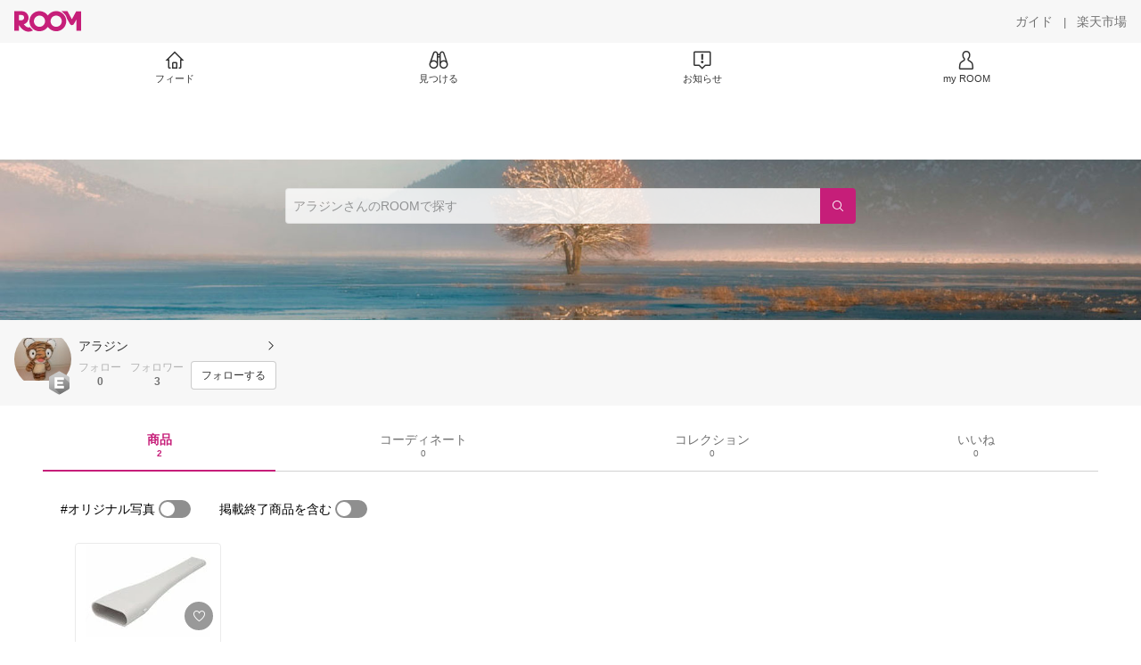

--- FILE ---
content_type: text/html; charset=UTF-8
request_url: https://room.rakuten.co.jp/room_39e559254d
body_size: 1364
content:
<!DOCTYPE html>
<!--[if lt IE 9]>
<html id="ng-app" class="ie lt-ie9 ng-app:roomApp" ng-app="roomApp"> <![endif]-->
<!--[if IE 9]>
<html id="ng-app" class="ie ie9 ng-app:roomApp" ng-app="roomApp"> <![endif]-->
<!--[if gt IE 9]><!-->
<html id="ng-app" class="ng-app:roomApp" ng-app="roomApp"><!--<![endif]-->
<head prefix="og: http://ogp.me/ns# fb: http://ogp.me/ns/fb# app-room: http://ogp.me/ns/fb/app-room#" ng-non-bindable>
  <base href="/">
  <meta charset="utf-8">
  <meta name="referrer" content="origin">
  <link rel="icon" href="/img/favicon.ico?v=1" type="image/vnd.microsoft.icon" />
  <link rel="apple-touch-icon" sizes="152x152" href="/img/apple-touch-icon.png">
  <link rel="apple-touch-icon-precomposed" sizes="152x152" href="/img/apple-touch-icon-precomposed.png">
  <meta name="viewport" content="width=device-width, initial-scale=1.0, minimum-scale=1.0, maximum-scale=1.0, user-scalable=no"/>
  <meta http-equiv="X-UA-Compatible" content="IE=edge">
  <meta name='theme-color' content='#f7f7f7'/>

  <title>アラジンのROOM - 欲しい! に出会える。</title>
  <meta name="twitter:card" content="summary_large_image" />
  <meta name="twitter:site" content="@ROOM_rakuten" />
  <meta name="description" content="" />
  <meta property="og:title" content="アラジンのROOM - 欲しい! に出会える。" />
  <meta property="og:description" content=""/>
  <meta property="og:image" content="https://image.space.rakuten.co.jp/d/strg/ctrl/22/df776df9560466a5973495f7c83fd30373d4389c.88.1.22.2.jpg" />
    <meta property="fb:app_id" content="512317595507674" />
<meta property="og:type"   content="profile" />
<meta property="og:url"    content="https://room.rakuten.co.jp/room_39e559254d" />

  <link rel="stylesheet" href="/responsive/styles/room.min-df1947a934b7324598b2418f4a371027.css" />

    <script id="script-shisa" data-global-var="roomShisa" data-group="room" src="https://r.r10s.jp/com/js/d/shisa/shisa-1.0.3.min.js"></script>
  
</head>

<body class="">
<script src="https://jp.rakuten-static.com/1/grp/banner/js/create.js"></script>
<div id="mkdiv_header_pitari"></div>
<div ng-include="templateUrl"></div>











  

<script src="/responsive/js/vendor.min-e6b77dd571aeedb95ad6f2c1ab42bfdc.js"></script>
<script src="/responsive/js/app.min-d14cff4ff9d717738bbbc51d555dcd18.js"></script>

<script>
(function () {
angular.module('roomApp').config(['roomUser', function (roomUser) {
roomUser.user = null;
roomUser.isShortLogin = false;
roomUser.csrfToken = 'fb34d8b911f47088bb9771157ef6a79cc1ad990a';
roomUser.systemDate = '2026-01-23 00:01:28';
roomUser.device = 'pc';
roomUser.env = 'prod';
}]);
})();
</script>
<script>
  (function() {
    angular.module('roomApp').config(['pageInfo', function (pageInfo) {
            pageInfo.options.id = '1000000331718250';
      pageInfo.options.fullName = 'アラジン';
      pageInfo.options.userName = 'room_39e559254d';
                    pageInfo.options.typeName = 'member';
                }]);
  })();
</script>

<!-- RAT -->
<input type="hidden" name="rat" id="ratAccountId">
<input type="hidden" name="rat" id="ratServiceId">
<input type="hidden" name="rat" id="ratPageLayout">
<input type="hidden" name="rat" id="ratSiteSection">
<input type="hidden" name="rat" id="ratAdobeSiteSection">
<input type="hidden" name="rat" id="ratPageType">
<input type="hidden" name="rat" id="ratPageName">
<input type="hidden" name="rat" id="ratSearchQuery">
<input type="hidden" name="rat" id="ratShopUrl">
<input type="hidden" name="rat" id="ratShopId">
<input type="hidden" name="rat" id="ratItemId">
<input type="hidden" name="rat" id="ratItemGenre">
<input type="hidden" name="rat" id="ratTestTargeting">
<input type="hidden" name="rat" id="ratCustomParameters">
<input type="hidden" name="rat" id="ratSinglePageApplicationLoad" value="true">
<script type="text/javascript" src="//r.r10s.jp/com/rat/js/rat-main.js"></script>
<!-- /RAT -->

</body>
</html>


--- FILE ---
content_type: text/html; charset=utf-8
request_url: https://room.rakuten.co.jp/room_39e559254d/items
body_size: 5228
content:
<!DOCTYPE html><html style="-webkit-text-size-adjust:100%" lang="ja"><head><meta http-equiv="X-UA-Compatible" content="IE=edge"/><meta charSet="utf-8"/><meta name="viewport" content="width=device-width, initial-scale=1.0"/><link rel="icon" href="/img/favicon.ico?v=1"/><link rel="stylesheet" type="text/css" href="/assets/app/pages/room/css/pc-932d0ca2ed7ecfa94620.bundle.css"/><link rel="apple-touch-icon" sizes="152x152" href="/img/apple-touch-icon.png"/><link rel="apple-touch-icon-precomposed" sizes="152x152" href="/img/apple-touch-icon-precomposed.png"/><title>アラジン のROOM - 欲しい! に出会える。</title><meta name="title" content="アラジン のROOM - 欲しい! に出会える。"/><meta name="description" content="ROOMは「欲しい!」に出会える楽天市場のショッピングSNS。みんなのおすすめから「欲しい！」をみつけよう。"/><meta property="og:type" content="profile"/><meta property="og:title" content="アラジン のROOM - 欲しい! に出会える。"/><meta property="og:description" content="ROOMは「欲しい!」に出会える楽天市場のショッピングSNS。みんなのおすすめから「欲しい！」をみつけよう。"/><meta property="og:image" content="https://room.r10s.jp/d/strg/ctrl/22/df776df9560466a5973495f7c83fd30373d4389c.88.1.22.2.jpg"/><meta name="twitter:card" content="summary_large_image"/><meta name="twitter:title" content="アラジン のROOM - 欲しい! に出会える。"/><meta name="twitter:description" content="ROOMは「欲しい!」に出会える楽天市場のショッピングSNS。みんなのおすすめから「欲しい！」をみつけよう。"/><meta name="twitter:image" content="https://room.r10s.jp/d/strg/ctrl/22/df776df9560466a5973495f7c83fd30373d4389c.88.1.22.2.jpg"/><meta name="twitter:site" content="@ROOM_rakuten"/><meta name="theme-color" content="#f7f7f7"/></head><body style="margin:0" class=""><div id="root"><div class="container--2x7c3"><div id="mkdiv_header_pitari" style="line-height:0"></div><div class="main-banner--UUg67"><div class="spacer--1O71j none--1VvlN padding-left-medium--2Vegj"><a href="/items"><div class="logo--2d5ff room-logo--3rI3f  " alt-text="Logo"></div></a></div><div class="link-wrapper--1bLO3"><div class="spacer--1O71j padding-right-small--3DBxg"><a class="button--1P0_8 size-m--2Dbpu size-m-padding--2kqkH border-radius--2FZc6 no-padding--2a5z- type-link--27vAs variant-gray-dark-button-group--WpWgX" aria-label="ガイド" href="/info/guide/utilization/index.html" target="_self" aria-disabled="false" aria-pressed="false" tabindex="0"><span class="text--2sQjc text-no-margin-left--3UoWJ text-no-margin-right--345ss text--v7Opa font-family-fixed--CIL5f">ガイド</span></a></div><div class="text-display--3jedW type-body--27DSG size-medium--3VTRm align-left--3uu15 color-gray-dark--3Wllp  layout-inline--QSCjX">|</div><div class="spacer--1O71j padding-left-small--2IWZq padding-right-medium--tQy60"><a class="button--1P0_8 size-m--2Dbpu size-m-padding--2kqkH border-radius--2FZc6 no-padding--2a5z- type-link--27vAs variant-gray-dark-button-group--WpWgX" aria-label="楽天市場" href="https://www.rakuten.co.jp" target="_blank" aria-disabled="false" aria-pressed="false" tabindex="0"><span class="text--2sQjc text-no-margin-left--3UoWJ text-no-margin-right--345ss text--v7Opa font-family-fixed--CIL5f">楽天市場</span></a></div></div></div><div class="addtional-elements--25xBE"><div class="spacer--1O71j full-width--2Jy7N padding-left-xlarge--23dSW padding-right-xlarge--zVnLm white--2hwqf"><div class="spacer--1O71j full-width--2Jy7N padding-left-xlarge--23dSW padding-right-xlarge--zVnLm white--2hwqf"><div class="container--2qzY6 visible--2fdvB"><div class="menu--1bNEG"><a href="/items" class="link-style--2mNVq"><div class="icon--3qFXf"><div class="icon--19Vbv size-xxl--36ECB home-outline--1LBaX"></div></div><div class="text-display--3jedW type-body--27DSG size-custom-11--dTqht align-left--3uu15 color-gray-darker--3K2Fe  layout-inline--QSCjX">フィード</div></a><a href="/discover/coordinates" class="link-style--2mNVq"><div class="icon--3qFXf"><div class="icon--19Vbv size-xxl--36ECB binoculars--1mL2s"></div></div><div class="text-display--3jedW type-body--27DSG size-custom-11--dTqht align-left--3uu15 color-gray-darker--3K2Fe  layout-inline--QSCjX">見つける</div></a><a href="/news" class="link-style--2mNVq"><div class="icon--3qFXf"><div class="icon--19Vbv size-xxl--36ECB center-notice--1sj41"></div></div><div class="text-display--3jedW type-body--27DSG size-custom-11--dTqht align-left--3uu15 color-gray-darker--3K2Fe  layout-inline--QSCjX">お知らせ</div></a><a href="https://room.rakuten.co.jp/common/login?redirectafterlogin=%3Fl-id%3Dmyroom_login_signup" class="link-style--2mNVq"><div class="icon--3qFXf"><div class="icon--19Vbv size-xxl--36ECB rex-user-outline--cshN4"></div></div><div class="text-display--3jedW type-body--27DSG size-custom-11--dTqht align-left--3uu15 color-gray-darker--3K2Fe  layout-inline--QSCjX">my ROOM</div></a></div></div></div></div></div></div><div class="header-padding--2xxni" style="padding-top:0px75px"></div><div class="container--1oNbn"><div class="background-frame--12uqF"><a><img class="background-image--1OY4P" src="https://room.rakuten.co.jp/img/template/028.jpg"/></a><div class="container--3aVle container-absolute--3BNOD"><div class="spacer--1O71j full-width--2Jy7N flex-row--1tFB6 padding-all-none--1gEyP"><div class="spacer--1O71j full-width--2Jy7N block--1XPdY padding-all-none--1gEyP"><div class="container--lBJER search-container--meKp1 search-container-room--2lZER"><div class="input--2hxBK input-room-header--1A-0Y background-white-opacity--1GfD5"><input type="search" class="input-text--3BgYg" id="room-header-search-bar" name="sitem" placeholder="アラジンさんのROOMで探す" autoComplete="off"/></div><a class="link--2nWEr" href="/search/item?keyword=&amp;user_id=1000000331718250&amp;user_name=%E3%82%A2%E3%83%A9%E3%82%B8%E3%83%B3" aria-label="検索"><div class="button--3rAVL button-room-header--1hZhn"><div class="text-display--3jedW type-icon--3qoXU size-custom-small--1Sg4n align-left--3uu15 color-white--2iUJA  layout-inline--QSCjX"><div class="icon--2qUoj common-search--2AvDN"></div></div></div></a></div></div></div></div></div><div class="spacer--1O71j block--1XPdY padding-top-small--15fXY padding-right-medium--tQy60 padding-bottom-medium--afMsT padding-left-medium--2Vegj gray--1XdhM"><div class="profile-wrapper--3LItE"><div class="profile-image--2yuua"><div class="container--1LGXM" style="height:64px;width:64px"><div class="image-wrapper--1sssU r-image--2P8HV" style="height:64px"><img class="image--38eoi    " src="https://room.r10s.jp/d/strg/ctrl/22/df776df9560466a5973495f7c83fd30373d4389c.88.1.22.2.jpg?thum=111&amp;resize=100:*" style="max-height:64px;max-width:64px" alt=""/></div></div><a class="rank--10Sy2"><div class="logo--2d5ff room-rank-e--3XiFZ room-large-size--2maKb " alt-text="Logo"></div></a></div><div class="gadgets--2dC0X"><div class="standard-wrapper--1594C"><div class="profile-name-area--xfRjR"><a class="profile-name-content--JuT_C" href="/room_39e559254d/profile"><div class="spacer--1O71j flex-row-start-wrap--2RWX3 padding-all-none--1gEyP"><div class="spacer--1O71j flex-row--1tFB6 padding-right-xsmall--25vUI"><div class="text-display--3jedW type-body--27DSG size-large--3ZnNa align-left--3uu15 color-gray-darker--3K2Fe line-height-x-medium--OLnmI layout-inline--QSCjX"><span class="profile-name--2GCD4">アラジン</span></div></div><div class="spacer--1O71j flex-row--1tFB6 padding-all-none--1gEyP"></div></div><div class="spacer--1O71j padding-left-xsmall--3zfYa"><div class="profile-name-label--DWtJz"><div class="icon--19Vbv size-xs--3UyV3 common-chevron-right--2vw2C"></div></div></div></a></div><div class="follow-info--2WEG0"><div class="follow-counts--3GB4e"><div class="spacer--1O71j flex-row-start--1GHo9 padding-right-custom-xsmall--UxdAk"><div class="spacer--1O71j padding-all-none--1gEyP"><div class="spacer--1O71j padding-all-none--1gEyP"><div class="text-display--3jedW type-body--27DSG size-small--GZwgU align-left--3uu15 color-gray-pastel--3IkFZ line-height-small--2tBoY layout-block--3uuSk">フォロー</div><div class="spacer--1O71j flex-row-center--3mNC6 none--1VvlN padding-top-xxsmall--1oj92"><div class="text-display--3jedW type-body--27DSG size-small--GZwgU align-left--3uu15 color-gray-dark--3Wllp  style-bold--1xXjA layout-inline--QSCjX">0</div></div></div></div></div><div class="spacer--1O71j padding-all-none--1gEyP"><button class="follow-button--JvDKZ"><div class="spacer--1O71j padding-all-none--1gEyP"><div class="text-display--3jedW type-body--27DSG size-small--GZwgU align-left--3uu15 color-gray-pastel--3IkFZ line-height-small--2tBoY layout-block--3uuSk">フォロワー</div><div class="spacer--1O71j flex-row-center--3mNC6 none--1VvlN padding-top-xxsmall--1oj92"><div class="text-display--3jedW type-body--27DSG size-small--GZwgU align-left--3uu15 color-gray-dark--3Wllp  style-bold--1xXjA layout-inline--QSCjX">3</div></div></div></button></div></div><div class="follow-button-wrapper--2hr6y"><button class="button--1P0_8 size-xs--1BS4t size-xs-padding--2Hr8c border-radius--2FZc6 block--2Wg9t type-basic--30dKm variant-room--A0ToC" aria-label="フォローする" type="button"><span class="text--2sQjc text-no-margin-left--3UoWJ text-no-margin-right--345ss text--3vQhK font-family-fixed--CIL5f">フォローする</span></button></div></div></div></div></div></div></div><div class="container--Aqh0Q"><div class="spacer--1O71j block--1XPdY padding-left-xxlarge--2B7EV padding-right-xxlarge--1zbXH"><div class="container--tu__P"><div class="tabs-container--3hQ8G tab--large--1Y5za"><div class="tab--2_Lda tab--selected--_Vqis tab--selected--room--25k2Z tab--main--2wixZ"><a class="text-wrapper--RlTXG"><span class="text-basic--3t35m">商品</span><span class="text-basic--3t35m text-basic--small--FSSn5">2</span></a></div><div class="tab--2_Lda tab--main--2wixZ"><a class="text-wrapper--RlTXG"><span class="text-basic--3t35m">コーディネート</span><span class="text-basic--3t35m text-basic--small--FSSn5">0</span></a></div><div class="tab--2_Lda tab--main--2wixZ"><a class="text-wrapper--RlTXG"><span class="text-basic--3t35m">コレクション</span><span class="text-basic--3t35m text-basic--small--FSSn5">0</span></a></div><div class="tab--2_Lda tab--main--2wixZ"><a class="text-wrapper--RlTXG"><span class="text-basic--3t35m">いいね</span><span class="text-basic--3t35m text-basic--small--FSSn5">0</span></a></div></div><div class="content--2PyGo content--unpadded--3oj3G"></div></div></div></div><button class="container--3hTS8 container-scroll-to-top--2fIpC container-scroll-to-top-right-small--1PAKY fade-out--_F0xn container-scroll-to-top-custom-floating-right--3bDfE"><div class="spacer--1O71j padding-top-none---ol7c padding-right-none--2hmkf padding-bottom-none--18GZd padding-left-none--2kNzF"><div class="text-display--3jedW type-icon--3qoXU size-medium--3VTRm align-center--2TKOE color-gray--1VR_z  layout-block--3uuSk"><div class="icon--19Vbv common-chevron-up-light--1rwkQ"></div></div></div></button></div><script>window.__INITIAL_STATE__ = {"loginStatus":{"is_login":false},"userData":{"id":"1000000331718250","username":"room_39e559254d","fullname":"アラジン","type":"member","collections":-1,"free_collections":0,"coordinates":0,"register":"2015-07-15 12:13:27","last_visit":"2015-07-15 12:13:27","last_collect":"2015-09-09 08:53:27","last_activity":"2019-08-22 14:43:32","comments":0,"comments_collections":0,"rank":1,"influence_points":50,"active_influence_points":0,"following_users":0,"followers":3,"collections_owns":0,"collections_invited":0,"collects":2,"recollected":0,"likes":0,"liked":0,"likes_collections":0,"liked_collections":0,"room_views":0,"all_views":0,"gms":0,"sold":0,"new_notifications":8,"commented":0,"commented_collections":0,"recent_collects":[{"source_id":"2700000086008406","id":"1700006153593145","flg_commentable":"1","from_service":"room","parent_collect_id":null,"root_collect_id":"1700006153593145","content":"ポップなカラーは子供部屋にピッタリでした。電波時計の便利さに惹かれ、いつも電波時計を購入しています。","name":"掛け時計 エアリアルキッズ Aerial kids 電波時計 W-618 掛け時計","rec_uploaded_images":"[]","last_activity_id":"6150327","last_activity_at":"1441756407626074","created_at":"2015-09-09 08:53:27","user":{"id":"1000000331718250","username":"room_39e559254d","fullname":"アラジン","type":"member","profile":{"job":null,"about":"","link_url":null,"image_avatar":{"id":"2400074846013360","url":"https:\u002F\u002Froom.r10s.jp\u002Fd\u002Fstrg\u002Fctrl\u002F22\u002Fdf776df9560466a5973495f7c83fd30373d4389c.88.1.22.2.jpg","offset_x":0,"offset_y":0,"width":2000,"height":1500,"mimetype":"image\u002Fjpeg","is_origin":null,"check_flg":null}},"is_blocked":null,"is_first_collect":null,"guide_displayed":true,"guide_displayed_room":false,"guide_displayed_item":false,"guide_displayed_feed":false,"guide_displayed_feed_modal":false,"interest_displayed":false,"default_collection_id":"1084349","flg_commentable":true,"feed_type":"all","is_followable":null,"is_certified":false,"created_at":"2015-07-15 12:13:27","rank":null,"user_icon_feed":null,"user_icon_detail":null,"user_icon_list":null,"interest_setting":null},"item":{"count_category":null,"id":"1100006817119132","key":"kaedesou:10006344","price":3024,"name":"【SALE 30%OFF】 掛け時計 Aerial kids エアリアルキッズ 掛時計 電波時計 W-618 壁掛け時計 時計 子供 お祝い 入学祝い ポップ おしゃれ プレゼント 贈り物","url":"http:\u002F\u002Fitem.rakuten.co.jp\u002Fkaedesou\u002F14930\u002F","category_id":"2800000300829120","category_lv1_id":"2800000100804388","category_lv2_id":"2800000100857387","flg_tax":false,"flg_postage":true,"flg_asuraku":true,"affiliate_url":"","affiliate_rate":10,"review_count":119,"review_average":449,"availability":"3","purchase_type":"0","release_date":"0","start_time":"0","end_time":"0","purchase_status":"1","reserve_status":"1","flg_soldout":true,"flg_deleted":true,"img_picture_2":null,"img_picture_3":null,"content":null,"category_lv3_id":null,"point_rate":0,"picture":{"parent":null,"id":"2400295484762414","url":"https:\u002F\u002Ftshop.r10s.jp\u002Fkaedesou\u002Fcabinet\u002Fimagebox30\u002F14930-1-h.jpg","offset_x":0,"offset_y":0,"width":600,"height":600,"mimetype":"image\u002Fjpeg","is_origin":null,"check_flg":null}},"root_user":{"id":"1000000331718250","username":"room_39e559254d","fullname":"アラジン","type":"member","is_blocked":null,"is_first_collect":null,"guide_displayed":true,"guide_displayed_room":false,"guide_displayed_item":false,"guide_displayed_feed":false,"guide_displayed_feed_modal":false,"interest_displayed":false,"default_collection_id":"1084349","flg_commentable":true,"feed_type":"all","is_followable":null,"is_certified":false,"created_at":"2015-07-15 12:13:27","rank":null,"user_icon_feed":null,"user_icon_detail":null,"user_icon_list":null,"interest_setting":null},"image_top":{"parent":null,"id":"2400080224837167","url":"https:\u002F\u002Ftshop.r10s.jp\u002Fkaedesou\u002Fcabinet\u002Fimagebox17\u002F14930-1-ps.jpg","offset_x":0,"offset_y":0,"width":600,"height":600,"mimetype":"image\u002Fjpeg","is_origin":null,"check_flg":null}},{"source_id":"2700000008292391","id":"1700005662223202","flg_commentable":"1","from_service":"room","parent_collect_id":null,"root_collect_id":"1700005662223202","content":"パナソニックのハンドクリーナー、各部品が販売されていて\n使い捨てにならず、消耗品を取り換えて長く使えそうです。","name":"【在庫あり】 パナソニック AA6-3 掃除機用のスキマノズル AMC60R-UJ0W","rec_uploaded_images":"[]","last_activity_id":"5659107","last_activity_at":"1437349996158674","created_at":"2015-07-20 08:53:16","user":{"id":"1000000331718250","username":"room_39e559254d","fullname":"アラジン","type":"member","profile":{"job":null,"about":"","link_url":null,"image_avatar":{"id":"2400074846013360","url":"https:\u002F\u002Froom.r10s.jp\u002Fd\u002Fstrg\u002Fctrl\u002F22\u002Fdf776df9560466a5973495f7c83fd30373d4389c.88.1.22.2.jpg","offset_x":0,"offset_y":0,"width":2000,"height":1500,"mimetype":"image\u002Fjpeg","is_origin":null,"check_flg":null}},"is_blocked":null,"is_first_collect":null,"guide_displayed":true,"guide_displayed_room":false,"guide_displayed_item":false,"guide_displayed_feed":false,"guide_displayed_feed_modal":false,"interest_displayed":false,"default_collection_id":"1084349","flg_commentable":true,"feed_type":"all","is_followable":null,"is_certified":false,"created_at":"2015-07-15 12:13:27","rank":null,"user_icon_feed":null,"user_icon_detail":null,"user_icon_list":null,"interest_setting":null},"item":{"count_category":null,"id":"1100014908699133","key":"rukusu:10021455","price":509,"name":"【在庫あり】 パナソニック 掃除機用すき間用ノズル AMC60R-UJ0W","url":"http:\u002F\u002Fitem.rakuten.co.jp\u002Frukusu\u002Fpanasonic-amc60ruj0w\u002F","category_id":"2800000565148461","category_lv1_id":"2800000562637383","category_lv2_id":"2800000204200156","flg_tax":false,"flg_postage":false,"flg_asuraku":false,"affiliate_url":"","affiliate_rate":20,"review_count":4,"review_average":375,"availability":"1","purchase_type":"0","release_date":"0","start_time":"0","end_time":"0","purchase_status":"1","reserve_status":"1","flg_soldout":false,"flg_deleted":false,"img_picture_2":null,"img_picture_3":null,"content":null,"category_lv3_id":null,"point_rate":0,"picture":{"parent":null,"id":"2400592438841988","url":"https:\u002F\u002Ftshop.r10s.jp\u002Frukusu\u002Fcabinet\u002Fset4\u002F4f73638b8cf88e4874_1.jpg","offset_x":0,"offset_y":0,"width":140,"height":105,"mimetype":"image\u002Fjpeg","is_origin":null,"check_flg":null}},"root_user":{"id":"1000000331718250","username":"room_39e559254d","fullname":"アラジン","type":"member","is_blocked":null,"is_first_collect":null,"guide_displayed":true,"guide_displayed_room":false,"guide_displayed_item":false,"guide_displayed_feed":false,"guide_displayed_feed_modal":false,"interest_displayed":false,"default_collection_id":"1084349","flg_commentable":true,"feed_type":"all","is_followable":null,"is_certified":false,"created_at":"2015-07-15 12:13:27","rank":null,"user_icon_feed":null,"user_icon_detail":null,"user_icon_list":null,"interest_setting":null},"image_top":{"parent":null,"id":"2400075401413363","url":"https:\u002F\u002Ftshop.r10s.jp\u002Frukusu\u002Fcabinet\u002Fimages\u002Fjunbi.jpg","offset_x":0,"offset_y":0,"width":250,"height":250,"mimetype":"image\u002Fjpeg","is_origin":null,"check_flg":null}}],"dt_last_search":"0","tmp_cnt_rank":null,"dt_last_coordinate":null,"last_item_sync":"2015-09-09 08:51:52","profile":{"job":null,"about":"","link_url":null,"image_avatar":{"parent":{"id":"2400074845910303","url":"https:\u002F\u002Froom.r10s.jp\u002Fd\u002Fstrg\u002Fctrl\u002F22\u002F3f84c940e131f930539a2c04da7bd610263ded52.88.1.22.2.jpg","offset_x":0,"offset_y":0,"width":2000,"height":1500,"mimetype":"image\u002Fjpeg","is_origin":null,"check_flg":null},"id":"2400074846013360","url":"https:\u002F\u002Froom.r10s.jp\u002Fd\u002Fstrg\u002Fctrl\u002F22\u002Fdf776df9560466a5973495f7c83fd30373d4389c.88.1.22.2.jpg","offset_x":0,"offset_y":0,"width":2000,"height":1500,"mimetype":"image\u002Fjpeg","is_origin":null,"check_flg":null}},"room":{"image_banner":{"id":"2400000403611340","url":"https:\u002F\u002Froom.rakuten.co.jp\u002Fimg\u002Ftemplate\u002F028.jpg","offset_x":0,"offset_y":0,"width":1256,"height":550,"mimetype":"image\u002Fjpeg","is_origin":null,"check_flg":null},"name":"","about":"","flg_published":"0","show_coordinate":true},"is_blocked":false,"is_first_collect":false,"guide_displayed":true,"guide_displayed_room":false,"guide_displayed_item":false,"guide_displayed_feed":false,"guide_displayed_feed_modal":false,"interest_displayed":false,"default_collection_id":"1084349","flg_commentable":true,"feed_type":"all","is_followable":true,"is_certified":false,"created_at":"2015-07-15 12:13:27","user_icon_feed":null,"user_icon_detail":"https:\u002F\u002Froom.rakuten.co.jp\u002Fimg\u002Frank\u002Ficon_rank_E_44.png","user_icon_list":"https:\u002F\u002Froom.rakuten.co.jp\u002Fimg\u002Frank\u002Ficon_rank_E_26.png","interest_setting":[],"draft_coordinates":0},"pageType":"myroom"};
window.__REWIRED_SCHEMAS__ = ["pc"];
window.__LOGGER_PROXY_ROUTE__ = "\u002F_proxylog";
window.__CHECKOUT_TOKEN__ = undefined;</script><script src="/assets/app/pages/room/javascript/pc-932d0ca2ed7ecfa94620.bundle.js"></script><script src="/assets/app/pages/room/javascript/vendors-932d0ca2ed7ecfa94620.bundle.js"></script><script src="/assets/app/pages/room/javascript/main-932d0ca2ed7ecfa94620.bundle.js"></script><div style="display:none"></div></body></html>

--- FILE ---
content_type: text/plain; charset=utf-8
request_url: https://room.rakuten.co.jp/api/1000000331718250/collects?api_version=1
body_size: 2198
content:
{"status":"success","code":200,"data":[{"source_id":"2700000086008406","id":"1700006153593145","flg_commentable":"1","from_service":"room","parent_collect_id":null,"root_collect_id":"1700006153593145","content":"ポップなカラーは子供部屋にピッタリでした。電波時計の便利さに惹かれ、いつも電波時計を購入しています。","name":"【SALE 30%OFF】 掛け時計 Aerial kids エアリアルキッズ 掛時計 電波時計 W-618 壁掛け時計 時計 子供 お祝い 入学祝い ポップ おしゃれ プレゼント 贈り物","rec_uploaded_images":"[]","last_activity_id":"6150327","last_activity_at":"1441756407626074","created_at":"2015-09-09 08:53:27","likes":0,"detail_views":0,"comments":0,"recollects":0,"pictures":3,"recent_responsers":[],"brick_views":0,"influence_points":0,"active_influence_points":0,"user":{"id":"1000000331718250","username":"room_39e559254d","fullname":"アラジン","type":"member","collections":-1,"free_collections":0,"coordinates":0,"register":"2015-07-15 12:13:27","last_visit":"2015-07-15 12:13:27","last_collect":"2015-09-09 08:53:27","last_activity":"2019-08-22 14:43:32","comments":0,"comments_collections":0,"rank":1,"influence_points":50,"active_influence_points":0,"following_users":0,"followers":3,"collections_owns":0,"collections_invited":0,"collects":2,"recollected":0,"likes":0,"liked":0,"likes_collections":0,"liked_collections":0,"room_views":0,"all_views":0,"gms":0,"sold":0,"new_notifications":8,"commented":0,"commented_collections":0,"dt_last_search":"0","tmp_cnt_rank":null,"dt_last_coordinate":null,"last_item_sync":"2015-09-09 08:51:52","profile":{"job":null,"about":"","link_url":null,"image_avatar":{"id":"2400074846013360","url":"https://room.r10s.jp/d/strg/ctrl/22/df776df9560466a5973495f7c83fd30373d4389c.88.1.22.2.jpg","offset_x":0,"offset_y":0,"width":2000,"height":1500,"mimetype":"image/jpeg","is_origin":null,"check_flg":null}},"is_blocked":null,"is_first_collect":null,"guide_displayed":true,"guide_displayed_room":false,"guide_displayed_item":false,"guide_displayed_feed":false,"guide_displayed_feed_modal":false,"interest_displayed":false,"default_collection_id":"1084349","flg_commentable":true,"feed_type":"all","is_followable":true,"created_at":"2015-07-15 12:13:27","user_icon_feed":null,"user_icon_detail":"https://room.rakuten.co.jp/img/rank/icon_rank_E_44.png","user_icon_list":"https://room.rakuten.co.jp/img/rank/icon_rank_E_26.png","interest_setting":null},"item":{"count_category":null,"id":"1100006817119132","key":"kaedesou:10006344","price":3024,"name":"【SALE 30%OFF】 掛け時計 Aerial kids エアリアルキッズ 掛時計 電波時計 W-618 壁掛け時計 時計 子供 お祝い 入学祝い ポップ おしゃれ プレゼント 贈り物","url":"http://item.rakuten.co.jp/kaedesou/14930/","category_id":"2800000300829120","category_lv1_id":"2800000100804388","category_lv2_id":"2800000100857387","flg_tax":false,"flg_postage":true,"flg_asuraku":true,"affiliate_url":"","affiliate_rate":10,"review_count":119,"review_average":449,"availability":"3","purchase_type":"0","release_date":"0","start_time":"0","end_time":"0","purchase_status":"1","reserve_status":"1","flg_soldout":true,"flg_deleted":true,"img_picture_2":null,"img_picture_3":null,"content":null,"category_lv3_id":null,"point_rate":0,"collects":12,"collected_users":0,"collected_collections":1,"likes":303,"comments":2,"last_collected":"2018-12-14 20:50:35","last_commented":"2015-03-18 19:08:45","last_viewed":"2014-08-30 16:13:46","last_updated":"2019-06-18 20:51:35","picture":{"parent":null,"id":"2400295484762414","url":"https://tshop.r10s.jp/kaedesou/cabinet/imagebox30/14930-1-h.jpg","offset_x":0,"offset_y":0,"width":600,"height":600,"mimetype":"image/jpeg","is_origin":null,"check_flg":null},"has_price_range":false},"root_user":{"id":"1000000331718250","username":"room_39e559254d","fullname":"アラジン","type":"member","is_blocked":null,"is_first_collect":null,"guide_displayed":true,"guide_displayed_room":false,"guide_displayed_item":false,"guide_displayed_feed":false,"guide_displayed_feed_modal":false,"interest_displayed":false,"default_collection_id":"1084349","flg_commentable":true,"feed_type":"all","is_followable":null,"created_at":"2015-07-15 12:13:27","rank":null,"user_icon_feed":null,"user_icon_detail":null,"user_icon_list":null,"interest_setting":null},"image_top":{"parent":null,"id":null,"url":"https://tshop.r10s.jp/kaedesou/cabinet/imagebox30/14930-1-h.jpg","offset_x":null,"offset_y":null,"width":null,"height":null,"mimetype":null,"is_origin":null,"check_flg":null},"is_pinned":false,"is_collected":false,"is_liked":false,"is_purchased":false,"is_public_purchased":false,"is_commented":false,"is_commentable":true,"is_likeable":true,"is_collectable":true},{"source_id":"2700000008292391","id":"1700005662223202","flg_commentable":"1","from_service":"room","parent_collect_id":null,"root_collect_id":"1700005662223202","content":"パナソニックのハンドクリーナー、各部品が販売されていて\n使い捨てにならず、消耗品を取り換えて長く使えそうです。","name":"【在庫あり】 パナソニック 掃除機用すき間用ノズル AMC60R-UJ0W","rec_uploaded_images":"[]","last_activity_id":"5659107","last_activity_at":"1437349996158674","created_at":"2015-07-20 08:53:16","likes":0,"detail_views":0,"comments":0,"recollects":0,"pictures":1,"recent_responsers":[],"brick_views":0,"influence_points":0,"active_influence_points":0,"user":{"id":"1000000331718250","username":"room_39e559254d","fullname":"アラジン","type":"member","collections":-1,"free_collections":0,"coordinates":0,"register":"2015-07-15 12:13:27","last_visit":"2015-07-15 12:13:27","last_collect":"2015-09-09 08:53:27","last_activity":"2019-08-22 14:43:32","comments":0,"comments_collections":0,"rank":1,"influence_points":50,"active_influence_points":0,"following_users":0,"followers":3,"collections_owns":0,"collections_invited":0,"collects":2,"recollected":0,"likes":0,"liked":0,"likes_collections":0,"liked_collections":0,"room_views":0,"all_views":0,"gms":0,"sold":0,"new_notifications":8,"commented":0,"commented_collections":0,"dt_last_search":"0","tmp_cnt_rank":null,"dt_last_coordinate":null,"last_item_sync":"2015-09-09 08:51:52","profile":{"job":null,"about":"","link_url":null,"image_avatar":{"id":"2400074846013360","url":"https://room.r10s.jp/d/strg/ctrl/22/df776df9560466a5973495f7c83fd30373d4389c.88.1.22.2.jpg","offset_x":0,"offset_y":0,"width":2000,"height":1500,"mimetype":"image/jpeg","is_origin":null,"check_flg":null}},"is_blocked":null,"is_first_collect":null,"guide_displayed":true,"guide_displayed_room":false,"guide_displayed_item":false,"guide_displayed_feed":false,"guide_displayed_feed_modal":false,"interest_displayed":false,"default_collection_id":"1084349","flg_commentable":true,"feed_type":"all","is_followable":true,"created_at":"2015-07-15 12:13:27","user_icon_feed":null,"user_icon_detail":"https://room.rakuten.co.jp/img/rank/icon_rank_E_44.png","user_icon_list":"https://room.rakuten.co.jp/img/rank/icon_rank_E_26.png","interest_setting":null},"item":{"count_category":null,"id":"1100014908699133","key":"rukusu:10021455","price":509,"name":"【在庫あり】 パナソニック 掃除機用すき間用ノズル AMC60R-UJ0W","url":"http://item.rakuten.co.jp/rukusu/panasonic-amc60ruj0w/","category_id":"2800000565148461","category_lv1_id":"2800000562637383","category_lv2_id":"2800000204200156","flg_tax":false,"flg_postage":false,"flg_asuraku":false,"affiliate_url":"","affiliate_rate":20,"review_count":4,"review_average":375,"availability":"1","purchase_type":"0","release_date":"0","start_time":"0","end_time":"0","purchase_status":"1","reserve_status":"1","flg_soldout":false,"flg_deleted":false,"img_picture_2":null,"img_picture_3":null,"content":null,"category_lv3_id":null,"point_rate":0,"collects":2,"collected_users":0,"collected_collections":1,"likes":0,"comments":0,"last_collected":"2023-04-02 18:08:58","last_commented":null,"last_viewed":"2015-07-15 12:13:38","last_updated":"2025-03-21 22:45:07","picture":{"parent":null,"id":"2400592438841988","url":"https://tshop.r10s.jp/rukusu/cabinet/set4/4f73638b8cf88e4874_1.jpg","offset_x":0,"offset_y":0,"width":140,"height":105,"mimetype":"image/jpeg","is_origin":null,"check_flg":null},"has_price_range":false},"root_user":{"id":"1000000331718250","username":"room_39e559254d","fullname":"アラジン","type":"member","is_blocked":null,"is_first_collect":null,"guide_displayed":true,"guide_displayed_room":false,"guide_displayed_item":false,"guide_displayed_feed":false,"guide_displayed_feed_modal":false,"interest_displayed":false,"default_collection_id":"1084349","flg_commentable":true,"feed_type":"all","is_followable":null,"created_at":"2015-07-15 12:13:27","rank":null,"user_icon_feed":null,"user_icon_detail":null,"user_icon_list":null,"interest_setting":null},"image_top":{"parent":null,"id":null,"url":"https://tshop.r10s.jp/rukusu/cabinet/set4/4f73638b8cf88e4874_1.jpg","offset_x":null,"offset_y":null,"width":null,"height":null,"mimetype":null,"is_origin":null,"check_flg":null},"is_pinned":false,"is_collected":false,"is_liked":false,"is_purchased":false,"is_public_purchased":false,"is_commented":false,"is_commentable":true,"is_likeable":true,"is_collectable":true}],"meta":{"after_id":"1700005662223202","before_id":"1700006153593145","next_page":"https://room.rakuten.co.jp/api/1000000331718250/collects?limit=20&after_id=1700005662223202","prev_page":"https://room.rakuten.co.jp/api/1000000331718250/collects?limit=20&before_id=1700006153593145","hits":2}}